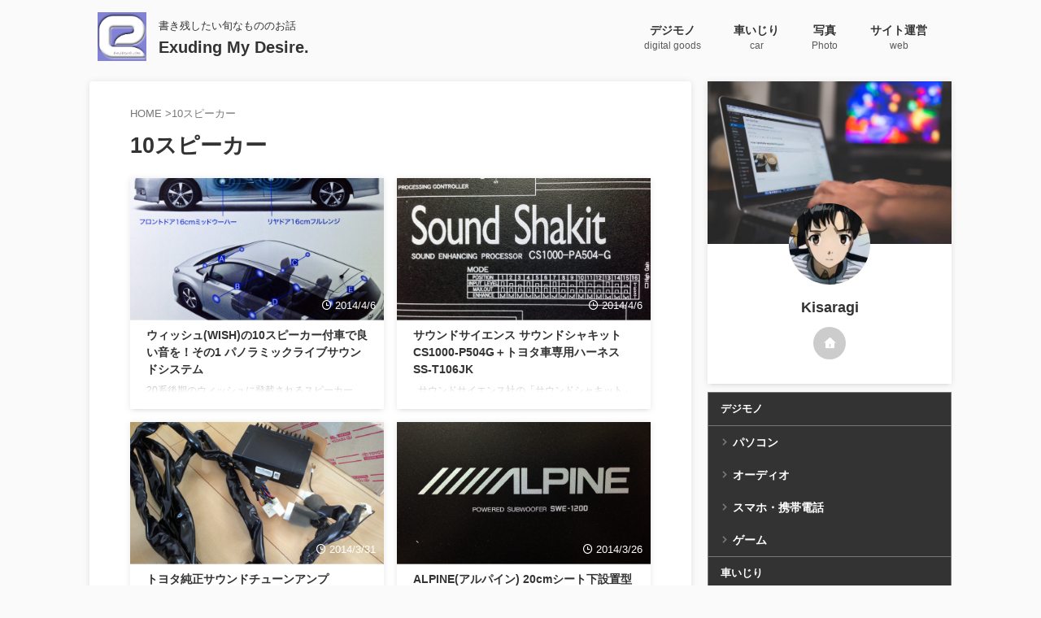

--- FILE ---
content_type: text/html; charset=utf-8
request_url: https://www.google.com/recaptcha/api2/aframe
body_size: 270
content:
<!DOCTYPE HTML><html><head><meta http-equiv="content-type" content="text/html; charset=UTF-8"></head><body><script nonce="OuNPFUCA9XyuzKkL5XDwTA">/** Anti-fraud and anti-abuse applications only. See google.com/recaptcha */ try{var clients={'sodar':'https://pagead2.googlesyndication.com/pagead/sodar?'};window.addEventListener("message",function(a){try{if(a.source===window.parent){var b=JSON.parse(a.data);var c=clients[b['id']];if(c){var d=document.createElement('img');d.src=c+b['params']+'&rc='+(localStorage.getItem("rc::a")?sessionStorage.getItem("rc::b"):"");window.document.body.appendChild(d);sessionStorage.setItem("rc::e",parseInt(sessionStorage.getItem("rc::e")||0)+1);localStorage.setItem("rc::h",'1765118782041');}}}catch(b){}});window.parent.postMessage("_grecaptcha_ready", "*");}catch(b){}</script></body></html>

--- FILE ---
content_type: application/javascript; charset=utf-8;
request_url: https://dalc.valuecommerce.com/app3?p=886866210&_s=https%3A%2F%2Femdesire.com%2Ftag%2F10%25E3%2582%25B9%25E3%2583%2594%25E3%2583%25BC%25E3%2582%25AB%25E3%2583%25BC%2Fpage%2F2%2F&vf=iVBORw0KGgoAAAANSUhEUgAAAAMAAAADCAYAAABWKLW%2FAAAAMElEQVQYV2NkFGP4nyE%2FmeHi6UoGxqchQv9%2FnTrIoJ2jx8CYy9X1f%2Ba5LAY3DR4GAB6%2FDijYyDEKAAAAAElFTkSuQmCC
body_size: 1018
content:
vc_linkswitch_callback({"t":"6935933b","r":"aTWTOwAK9wMS3x7TCooERAqKC5Z4ew","ub":"aTWTOgAM5VQS3x7TCooBbQqKBtj0TA%3D%3D","vcid":"AgBZWENnsfR_eRDn1QwXQJ55OdBELdgOVQSxvBOmAJHvJtjLkvw2LqMawq8A_rRkBoque4NWlgHx3IzVHtNevgDZTD3BVTiL2omtzRT2JbYjgMSi8q7qcw","vcpub":"0.718595","mini-shopping.yahoo.co.jp":{"a":"2840499","m":"2201292","g":"da1995758a"},"shopping.geocities.jp":{"a":"2840499","m":"2201292","g":"da1995758a"},"l":4,"check.yamada-denkiweb.com":{"a":"2431450","m":"2241345","g":"9fcc48948a"},"azwww.yamada-denkiweb.com":{"a":"2431450","m":"2241345","g":"9fcc48948a"},"shopping.yahoo.co.jp":{"a":"2840499","m":"2201292","g":"da1995758a"},"p":886866210,"ebookjapan.yahoo.co.jp":{"a":"2349414","m":"2103493","g":"feb4f5af9e","sp":"dealerid%3D40001"},"paypaymall.yahoo.co.jp":{"a":"2840499","m":"2201292","g":"da1995758a"},"pi-chiku-park.com":{"a":"2431450","m":"2241345","g":"9fcc48948a"},"s":2342660,"www.yamada-denkiweb.com":{"a":"2431450","m":"2241345","g":"9fcc48948a"},"approach.yahoo.co.jp":{"a":"2840499","m":"2201292","g":"da1995758a"},"paypaystep.yahoo.co.jp":{"a":"2840499","m":"2201292","g":"da1995758a"}})

--- FILE ---
content_type: application/javascript
request_url: https://ad.jp.ap.valuecommerce.com/servlet/jsbanner?sid=2342660&pid=886866245
body_size: 987
content:
if(typeof(__vc_paramstr) === "undefined"){__vc_paramstr = "";}if(!__vc_paramstr && location.ancestorOrigins){__vc_dlist = location.ancestorOrigins;__vc_srcurl = "&_su="+encodeURIComponent(document.URL);__vc_dlarr = [];__vc_paramstr = "";for ( var i=0, l=__vc_dlist.length; l>i; i++ ) {__vc_dlarr.push(__vc_dlist[i]);}__vc_paramstr = "&_su="+encodeURIComponent(document.URL);if (__vc_dlarr.length){__vc_paramstr = __vc_paramstr + "&_dl=" + encodeURIComponent(__vc_dlarr.join(','));}}document.write("<A TARGET='_top' HREF='//ck.jp.ap.valuecommerce.com/servlet/referral?va=2857028&sid=2342660&pid=886866245&vcid=WTHL2SJ0KOS5Ouv6DkL7nh_kr7Vkri807SFfQUSJpA-8D7lIeaoACYqGDJvQnAEkvPJR_FStWErDYj4m76FRnJT8fkke0oZsxj_esSO2iCr6UHrrdOVbRA&vcpub=0.138201"+__vc_paramstr+"' rel='nofollow'><IMG BORDER=0 SRC='//i.imgvc.com/vc/images/00/2b/98/44.jpeg'></A>");